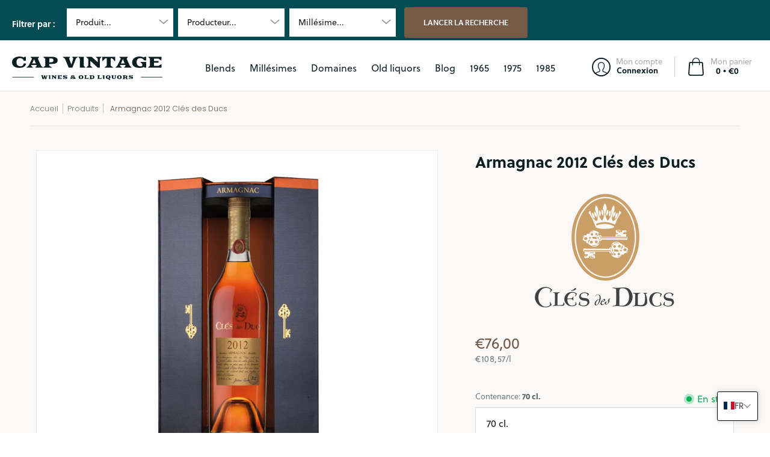

--- FILE ---
content_type: text/html; charset=utf-8
request_url: https://cap-vintage.com/collections/nos-produits/?view=do_not_use
body_size: 1570
content:
<div id="shopify-section-template--14396490580016__main" class="shopify-section"><option class="item selected" data-id="265066512432" data-group="Armagnac" value="armagnac_sempe+">Sempé</option><li class="item" data-group="Armagnac"><a href="javascript: void(0)" title="Sempé" data-id="265066512432" rel="armagnac_sempe+">Sempé</a></li><option class="item selected" data-id="265066512432" data-group="Millésime" value="millesime_1875+">1875</option><li class="item" data-group="Millésime"><a href="javascript: void(0)" title="1875" data-id="265066512432" rel="millesime_1875+">1875</a></li><option class="item selected" data-id="265066512432" data-group="Millésime" value="millesime_1890+">1890</option><li class="item" data-group="Millésime"><a href="javascript: void(0)" title="1890" data-id="265066512432" rel="millesime_1890+">1890</a></li><option class="item selected" data-id="265066512432" data-group="Millésime" value="millesime_1895+">1895</option><li class="item" data-group="Millésime"><a href="javascript: void(0)" title="1895" data-id="265066512432" rel="millesime_1895+">1895</a></li><option class="item selected" data-id="265066512432" data-group="Millésime" value="millesime_1900+">1900</option><li class="item" data-group="Millésime"><a href="javascript: void(0)" title="1900" data-id="265066512432" rel="millesime_1900+">1900</a></li><option class="item selected" data-id="265066512432" data-group="Millésime" value="millesime_1901+">1901</option><li class="item" data-group="Millésime"><a href="javascript: void(0)" title="1901" data-id="265066512432" rel="millesime_1901+">1901</a></li><option class="item selected" data-id="265066512432" data-group="Millésime" value="millesime_1905+">1905</option><li class="item" data-group="Millésime"><a href="javascript: void(0)" title="1905" data-id="265066512432" rel="millesime_1905+">1905</a></li><option class="item selected" data-id="265066512432" data-group="Millésime" value="millesime_1907+">1907</option><li class="item" data-group="Millésime"><a href="javascript: void(0)" title="1907" data-id="265066512432" rel="millesime_1907+">1907</a></li><option class="item selected" data-id="265066512432" data-group="Millésime" value="millesime_1910+">1910</option><li class="item" data-group="Millésime"><a href="javascript: void(0)" title="1910" data-id="265066512432" rel="millesime_1910+">1910</a></li><option class="item selected" data-id="265066512432" data-group="Millésime" value="millesime_1914+">1914</option><li class="item" data-group="Millésime"><a href="javascript: void(0)" title="1914" data-id="265066512432" rel="millesime_1914+">1914</a></li><option class="item selected" data-id="265066512432" data-group="Millésime" value="millesime_1924+">1924</option><li class="item" data-group="Millésime"><a href="javascript: void(0)" title="1924" data-id="265066512432" rel="millesime_1924+">1924</a></li><option class="item selected" data-id="265066512432" data-group="Millésime" value="millesime_1928+">1928</option><li class="item" data-group="Millésime"><a href="javascript: void(0)" title="1928" data-id="265066512432" rel="millesime_1928+">1928</a></li><option class="item selected" data-id="265066512432" data-group="Millésime" value="millesime_1929+">1929</option><li class="item" data-group="Millésime"><a href="javascript: void(0)" title="1929" data-id="265066512432" rel="millesime_1929+">1929</a></li><option class="item selected" data-id="265066512432" data-group="Millésime" value="millesime_1930+">1930</option><li class="item" data-group="Millésime"><a href="javascript: void(0)" title="1930" data-id="265066512432" rel="millesime_1930+">1930</a></li><option class="item selected" data-id="265066512432" data-group="Millésime" value="millesime_1932+">1932</option><li class="item" data-group="Millésime"><a href="javascript: void(0)" title="1932" data-id="265066512432" rel="millesime_1932+">1932</a></li><option class="item selected" data-id="265066512432" data-group="Millésime" value="millesime_1936+">1936</option><li class="item" data-group="Millésime"><a href="javascript: void(0)" title="1936" data-id="265066512432" rel="millesime_1936+">1936</a></li><option class="item selected" data-id="265066512432" data-group="Millésime" value="millesime_1939+">1939</option><li class="item" data-group="Millésime"><a href="javascript: void(0)" title="1939" data-id="265066512432" rel="millesime_1939+">1939</a></li><option class="item selected" data-id="265066512432" data-group="Millésime" value="millesime_1940+">1940</option><li class="item" data-group="Millésime"><a href="javascript: void(0)" title="1940" data-id="265066512432" rel="millesime_1940+">1940</a></li><option class="item selected" data-id="265066512432" data-group="Millésime" value="millesime_1942+">1942</option><li class="item" data-group="Millésime"><a href="javascript: void(0)" title="1942" data-id="265066512432" rel="millesime_1942+">1942</a></li><option class="item selected" data-id="265066512432" data-group="Millésime" value="millesime_1943+">1943</option><li class="item" data-group="Millésime"><a href="javascript: void(0)" title="1943" data-id="265066512432" rel="millesime_1943+">1943</a></li><option class="item selected" data-id="265066512432" data-group="Millésime" value="millesime_1944+">1944</option><li class="item" data-group="Millésime"><a href="javascript: void(0)" title="1944" data-id="265066512432" rel="millesime_1944+">1944</a></li><option class="item selected" data-id="265066512432" data-group="Millésime" value="millesime_1945+">1945</option><li class="item" data-group="Millésime"><a href="javascript: void(0)" title="1945" data-id="265066512432" rel="millesime_1945+">1945</a></li><option class="item selected" data-id="265066512432" data-group="Millésime" value="millesime_1946+">1946</option><li class="item" data-group="Millésime"><a href="javascript: void(0)" title="1946" data-id="265066512432" rel="millesime_1946+">1946</a></li><option class="item selected" data-id="265066512432" data-group="Millésime" value="millesime_1947+">1947</option><li class="item" data-group="Millésime"><a href="javascript: void(0)" title="1947" data-id="265066512432" rel="millesime_1947+">1947</a></li><option class="item selected" data-id="265066512432" data-group="Millésime" value="millesime_1948+">1948</option><li class="item" data-group="Millésime"><a href="javascript: void(0)" title="1948" data-id="265066512432" rel="millesime_1948+">1948</a></li><option class="item selected" data-id="265066512432" data-group="Millésime" value="millesime_1949+">1949</option><li class="item" data-group="Millésime"><a href="javascript: void(0)" title="1949" data-id="265066512432" rel="millesime_1949+">1949</a></li><option class="item selected" data-id="265066512432" data-group="Millésime" value="millesime_1950+">1950</option><li class="item" data-group="Millésime"><a href="javascript: void(0)" title="1950" data-id="265066512432" rel="millesime_1950+">1950</a></li><option class="item selected" data-id="265066512432" data-group="Millésime" value="millesime_1951+">1951</option><li class="item" data-group="Millésime"><a href="javascript: void(0)" title="1951" data-id="265066512432" rel="millesime_1951+">1951</a></li><option class="item selected" data-id="265066512432" data-group="Millésime" value="millesime_1952+">1952</option><li class="item" data-group="Millésime"><a href="javascript: void(0)" title="1952" data-id="265066512432" rel="millesime_1952+">1952</a></li><option class="item selected" data-id="265066512432" data-group="Millésime" value="millesime_1953+">1953</option><li class="item" data-group="Millésime"><a href="javascript: void(0)" title="1953" data-id="265066512432" rel="millesime_1953+">1953</a></li><option class="item selected" data-id="265066512432" data-group="Millésime" value="millesime_1954+">1954</option><li class="item" data-group="Millésime"><a href="javascript: void(0)" title="1954" data-id="265066512432" rel="millesime_1954+">1954</a></li><option class="item selected" data-id="265066512432" data-group="Millésime" value="millesime_1955+">1955</option><li class="item" data-group="Millésime"><a href="javascript: void(0)" title="1955" data-id="265066512432" rel="millesime_1955+">1955</a></li><option class="item selected" data-id="265066512432" data-group="Millésime" value="millesime_1956+">1956</option><li class="item" data-group="Millésime"><a href="javascript: void(0)" title="1956" data-id="265066512432" rel="millesime_1956+">1956</a></li><option class="item selected" data-id="265066512432" data-group="Millésime" value="millesime_1957+">1957</option><li class="item" data-group="Millésime"><a href="javascript: void(0)" title="1957" data-id="265066512432" rel="millesime_1957+">1957</a></li><option class="item selected" data-id="265066512432" data-group="Millésime" value="millesime_1958+">1958</option><li class="item" data-group="Millésime"><a href="javascript: void(0)" title="1958" data-id="265066512432" rel="millesime_1958+">1958</a></li><option class="item selected" data-id="265066512432" data-group="Millésime" value="millesime_1959+">1959</option><li class="item" data-group="Millésime"><a href="javascript: void(0)" title="1959" data-id="265066512432" rel="millesime_1959+">1959</a></li><option class="item selected" data-id="265066512432" data-group="Millésime" value="millesime_1960+">1960</option><li class="item" data-group="Millésime"><a href="javascript: void(0)" title="1960" data-id="265066512432" rel="millesime_1960+">1960</a></li><option class="item selected" data-id="265066512432" data-group="Millésime" value="millesime_1961+">1961</option><li class="item" data-group="Millésime"><a href="javascript: void(0)" title="1961" data-id="265066512432" rel="millesime_1961+">1961</a></li><option class="item selected" data-id="265066512432" data-group="Millésime" value="millesime_1962+">1962</option><li class="item" data-group="Millésime"><a href="javascript: void(0)" title="1962" data-id="265066512432" rel="millesime_1962+">1962</a></li><option class="item selected" data-id="265066512432" data-group="Millésime" value="millesime_1963+">1963</option><li class="item" data-group="Millésime"><a href="javascript: void(0)" title="1963" data-id="265066512432" rel="millesime_1963+">1963</a></li><option class="item selected" data-id="265066512432" data-group="Millésime" value="millesime_1964+">1964</option><li class="item" data-group="Millésime"><a href="javascript: void(0)" title="1964" data-id="265066512432" rel="millesime_1964+">1964</a></li><option class="item selected" data-id="265066512432" data-group="Millésime" value="millesime_1965+">1965</option><li class="item" data-group="Millésime"><a href="javascript: void(0)" title="1965" data-id="265066512432" rel="millesime_1965+">1965</a></li><option class="item selected" data-id="265066512432" data-group="Millésime" value="millesime_1966+">1966</option><li class="item" data-group="Millésime"><a href="javascript: void(0)" title="1966" data-id="265066512432" rel="millesime_1966+">1966</a></li><option class="item selected" data-id="265066512432" data-group="Millésime" value="millesime_1967+">1967</option><li class="item" data-group="Millésime"><a href="javascript: void(0)" title="1967" data-id="265066512432" rel="millesime_1967+">1967</a></li><option class="item selected" data-id="265066512432" data-group="Millésime" value="millesime_1968+">1968</option><li class="item" data-group="Millésime"><a href="javascript: void(0)" title="1968" data-id="265066512432" rel="millesime_1968+">1968</a></li><option class="item selected" data-id="265066512432" data-group="Millésime" value="millesime_1969+">1969</option><li class="item" data-group="Millésime"><a href="javascript: void(0)" title="1969" data-id="265066512432" rel="millesime_1969+">1969</a></li><option class="item selected" data-id="265066512432" data-group="Millésime" value="millesime_1970+">1970</option><li class="item" data-group="Millésime"><a href="javascript: void(0)" title="1970" data-id="265066512432" rel="millesime_1970+">1970</a></li><option class="item selected" data-id="265066512432" data-group="Millésime" value="millesime_1971+">1971</option><li class="item" data-group="Millésime"><a href="javascript: void(0)" title="1971" data-id="265066512432" rel="millesime_1971+">1971</a></li><option class="item selected" data-id="265066512432" data-group="Millésime" value="millesime_1972+">1972</option><li class="item" data-group="Millésime"><a href="javascript: void(0)" title="1972" data-id="265066512432" rel="millesime_1972+">1972</a></li><option class="item selected" data-id="265066512432" data-group="Millésime" value="millesime_1973+">1973</option><li class="item" data-group="Millésime"><a href="javascript: void(0)" title="1973" data-id="265066512432" rel="millesime_1973+">1973</a></li><option class="item selected" data-id="265066512432" data-group="Millésime" value="millesime_1974+">1974</option><li class="item" data-group="Millésime"><a href="javascript: void(0)" title="1974" data-id="265066512432" rel="millesime_1974+">1974</a></li><option class="item selected" data-id="265066512432" data-group="Millésime" value="millesime_1975+">1975</option><li class="item" data-group="Millésime"><a href="javascript: void(0)" title="1975" data-id="265066512432" rel="millesime_1975+">1975</a></li><option class="item selected" data-id="265066512432" data-group="Millésime" value="millesime_1976+">1976</option><li class="item" data-group="Millésime"><a href="javascript: void(0)" title="1976" data-id="265066512432" rel="millesime_1976+">1976</a></li><option class="item selected" data-id="265066512432" data-group="Millésime" value="millesime_1977+">1977</option><li class="item" data-group="Millésime"><a href="javascript: void(0)" title="1977" data-id="265066512432" rel="millesime_1977+">1977</a></li><option class="item selected" data-id="265066512432" data-group="Millésime" value="millesime_1978+">1978</option><li class="item" data-group="Millésime"><a href="javascript: void(0)" title="1978" data-id="265066512432" rel="millesime_1978+">1978</a></li><option class="item selected" data-id="265066512432" data-group="Millésime" value="millesime_1979+">1979</option><li class="item" data-group="Millésime"><a href="javascript: void(0)" title="1979" data-id="265066512432" rel="millesime_1979+">1979</a></li><option class="item selected" data-id="265066512432" data-group="Millésime" value="millesime_1980+">1980</option><li class="item" data-group="Millésime"><a href="javascript: void(0)" title="1980" data-id="265066512432" rel="millesime_1980+">1980</a></li><option class="item selected" data-id="265066512432" data-group="Millésime" value="millesime_1981+">1981</option><li class="item" data-group="Millésime"><a href="javascript: void(0)" title="1981" data-id="265066512432" rel="millesime_1981+">1981</a></li><option class="item selected" data-id="265066512432" data-group="Millésime" value="millesime_1982+">1982</option><li class="item" data-group="Millésime"><a href="javascript: void(0)" title="1982" data-id="265066512432" rel="millesime_1982+">1982</a></li><option class="item selected" data-id="265066512432" data-group="Millésime" value="millesime_1983+">1983</option><li class="item" data-group="Millésime"><a href="javascript: void(0)" title="1983" data-id="265066512432" rel="millesime_1983+">1983</a></li><option class="item selected" data-id="265066512432" data-group="Millésime" value="millesime_1984+">1984</option><li class="item" data-group="Millésime"><a href="javascript: void(0)" title="1984" data-id="265066512432" rel="millesime_1984+">1984</a></li><option class="item selected" data-id="265066512432" data-group="Millésime" value="millesime_1985+">1985</option><li class="item" data-group="Millésime"><a href="javascript: void(0)" title="1985" data-id="265066512432" rel="millesime_1985+">1985</a></li><option class="item selected" data-id="265066512432" data-group="Millésime" value="millesime_1986+">1986</option><li class="item" data-group="Millésime"><a href="javascript: void(0)" title="1986" data-id="265066512432" rel="millesime_1986+">1986</a></li><option class="item selected" data-id="265066512432" data-group="Millésime" value="millesime_1987+">1987</option><li class="item" data-group="Millésime"><a href="javascript: void(0)" title="1987" data-id="265066512432" rel="millesime_1987+">1987</a></li><option class="item selected" data-id="265066512432" data-group="Millésime" value="millesime_1988+">1988</option><li class="item" data-group="Millésime"><a href="javascript: void(0)" title="1988" data-id="265066512432" rel="millesime_1988+">1988</a></li><option class="item selected" data-id="265066512432" data-group="Millésime" value="millesime_1989+">1989</option><li class="item" data-group="Millésime"><a href="javascript: void(0)" title="1989" data-id="265066512432" rel="millesime_1989+">1989</a></li><option class="item selected" data-id="265066512432" data-group="Millésime" value="millesime_1990+">1990</option><li class="item" data-group="Millésime"><a href="javascript: void(0)" title="1990" data-id="265066512432" rel="millesime_1990+">1990</a></li><option class="item selected" data-id="265066512432" data-group="Millésime" value="millesime_1992+">1992</option><li class="item" data-group="Millésime"><a href="javascript: void(0)" title="1992" data-id="265066512432" rel="millesime_1992+">1992</a></li><option class="item selected" data-id="265066512432" data-group="Millésime" value="millesime_1993+">1993</option><li class="item" data-group="Millésime"><a href="javascript: void(0)" title="1993" data-id="265066512432" rel="millesime_1993+">1993</a></li><option class="item selected" data-id="265066512432" data-group="Millésime" value="millesime_1994+">1994</option><li class="item" data-group="Millésime"><a href="javascript: void(0)" title="1994" data-id="265066512432" rel="millesime_1994+">1994</a></li><option class="item selected" data-id="265066512432" data-group="Millésime" value="millesime_1995+">1995</option><li class="item" data-group="Millésime"><a href="javascript: void(0)" title="1995" data-id="265066512432" rel="millesime_1995+">1995</a></li><option class="item selected" data-id="265066512432" data-group="Millésime" value="millesime_1996+">1996</option><li class="item" data-group="Millésime"><a href="javascript: void(0)" title="1996" data-id="265066512432" rel="millesime_1996+">1996</a></li><option class="item selected" data-id="265066512432" data-group="Millésime" value="millesime_1997+">1997</option><li class="item" data-group="Millésime"><a href="javascript: void(0)" title="1997" data-id="265066512432" rel="millesime_1997+">1997</a></li><option class="item selected" data-id="265066512432" data-group="Millésime" value="millesime_1998+">1998</option><li class="item" data-group="Millésime"><a href="javascript: void(0)" title="1998" data-id="265066512432" rel="millesime_1998+">1998</a></li><option class="item selected" data-id="265066512432" data-group="Millésime" value="millesime_1999+">1999</option><li class="item" data-group="Millésime"><a href="javascript: void(0)" title="1999" data-id="265066512432" rel="millesime_1999+">1999</a></li><option class="item selected" data-id="265066512432" data-group="Millésime" value="millesime_2000+">2000</option><li class="item" data-group="Millésime"><a href="javascript: void(0)" title="2000" data-id="265066512432" rel="millesime_2000+">2000</a></li><option class="item selected" data-id="265066512432" data-group="Millésime" value="millesime_2001+">2001</option><li class="item" data-group="Millésime"><a href="javascript: void(0)" title="2001" data-id="265066512432" rel="millesime_2001+">2001</a></li><option class="item selected" data-id="265066512432" data-group="Millésime" value="millesime_2002+">2002</option><li class="item" data-group="Millésime"><a href="javascript: void(0)" title="2002" data-id="265066512432" rel="millesime_2002+">2002</a></li><option class="item selected" data-id="265066512432" data-group="Millésime" value="millesime_2003+">2003</option><li class="item" data-group="Millésime"><a href="javascript: void(0)" title="2003" data-id="265066512432" rel="millesime_2003+">2003</a></li><option class="item selected" data-id="265066512432" data-group="Millésime" value="millesime_2004+">2004</option><li class="item" data-group="Millésime"><a href="javascript: void(0)" title="2004" data-id="265066512432" rel="millesime_2004+">2004</a></li><option class="item selected" data-id="265066512432" data-group="Millésime" value="millesime_2005+">2005</option><li class="item" data-group="Millésime"><a href="javascript: void(0)" title="2005" data-id="265066512432" rel="millesime_2005+">2005</a></li><option class="item selected" data-id="265066512432" data-group="Millésime" value="millesime_2006+">2006</option><li class="item" data-group="Millésime"><a href="javascript: void(0)" title="2006" data-id="265066512432" rel="millesime_2006+">2006</a></li><option class="item selected" data-id="265066512432" data-group="Millésime" value="millesime_2007+">2007</option><li class="item" data-group="Millésime"><a href="javascript: void(0)" title="2007" data-id="265066512432" rel="millesime_2007+">2007</a></li><option class="item selected" data-id="265066512432" data-group="Millésime" value="millesime_2008+">2008</option><li class="item" data-group="Millésime"><a href="javascript: void(0)" title="2008" data-id="265066512432" rel="millesime_2008+">2008</a></li><option class="item selected" data-id="265066512432" data-group="Millésime" value="millesime_2009+">2009</option><li class="item" data-group="Millésime"><a href="javascript: void(0)" title="2009" data-id="265066512432" rel="millesime_2009+">2009</a></li><option class="item selected" data-id="265066512432" data-group="Millésime" value="millesime_2010+">2010</option><li class="item" data-group="Millésime"><a href="javascript: void(0)" title="2010" data-id="265066512432" rel="millesime_2010+">2010</a></li><option class="item selected" data-id="265066512432" data-group="Milésime" value="milesime_1977+">1977</option><li class="item" data-group="Milésime"><a href="javascript: void(0)" title="1977" data-id="265066512432" rel="milesime_1977+">1977</a></li><option class="item selected" data-id="265066512432" data-group="Milésime" value="milesime_1991+">1991</option><li class="item" data-group="Milésime"><a href="javascript: void(0)" title="1991" data-id="265066512432" rel="milesime_1991+">1991</a></li><option class="item selected" data-id="265066512432" data-group="Producteur" value="producteur_cap-vintage+">CAP Vintage</option><li class="item" data-group="Producteur"><a href="javascript: void(0)" title="CAP Vintage" data-id="265066512432" rel="producteur_cap-vintage+">CAP Vintage</a></li><option class="item selected" data-id="265066512432" data-group="Producteur" value="producteur_cave-de-letoile+">Cave de l'Étoile</option><li class="item" data-group="Producteur"><a href="javascript: void(0)" title="Cave de l'Étoile" data-id="265066512432" rel="producteur_cave-de-letoile+">Cave de l'Étoile</a></li><option class="item selected" data-id="265066512432" data-group="Producteur" value="producteur_cles-des-ducs+">Clés des Ducs</option><li class="item" data-group="Producteur"><a href="javascript: void(0)" title="Clés des Ducs" data-id="265066512432" rel="producteur_cles-des-ducs+">Clés des Ducs</a></li><option class="item selected" data-id="265066512432" data-group="Producteur" value="producteur_cognac-lheraud+">Cognac Lhéraud</option><li class="item" data-group="Producteur"><a href="javascript: void(0)" title="Cognac Lhéraud" data-id="265066512432" rel="producteur_cognac-lheraud+">Cognac Lhéraud</a></li><option class="item selected" data-id="265066512432" data-group="Producteur" value="producteur_darroze+">Darroze</option><li class="item" data-group="Producteur"><a href="javascript: void(0)" title="Darroze" data-id="265066512432" rel="producteur_darroze+">Darroze</a></li><option class="item selected" data-id="265066512432" data-group="Producteur" value="producteur_domaine-de-charron+">Domaine de Charron</option><li class="item" data-group="Producteur"><a href="javascript: void(0)" title="Domaine de Charron" data-id="265066512432" rel="producteur_domaine-de-charron+">Domaine de Charron</a></li><option class="item selected" data-id="265066512432" data-group="Producteur" value="producteur_domaine-puig-parahy+">Domaine Puig-Parahy</option><li class="item" data-group="Producteur"><a href="javascript: void(0)" title="Domaine Puig-Parahy" data-id="265066512432" rel="producteur_domaine-puig-parahy+">Domaine Puig-Parahy</a></li><option class="item selected" data-id="265066512432" data-group="Producteur" value="producteur_ferte-de-partenay+">Ferté de Partenay</option><li class="item" data-group="Producteur"><a href="javascript: void(0)" title="Ferté de Partenay" data-id="265066512432" rel="producteur_ferte-de-partenay+">Ferté de Partenay</a></li><option class="item selected" data-id="265066512432" data-group="Producteur" value="producteur_gaston-legrand+">Gaston Legrand</option><li class="item" data-group="Producteur"><a href="javascript: void(0)" title="Gaston Legrand" data-id="265066512432" rel="producteur_gaston-legrand+">Gaston Legrand</a></li><option class="item selected" data-id="265066512432" data-group="Producteur" value="producteur_jean-cave+">Jean Cavé</option><li class="item" data-group="Producteur"><a href="javascript: void(0)" title="Jean Cavé" data-id="265066512432" rel="producteur_jean-cave+">Jean Cavé</a></li><option class="item selected" data-id="265066512432" data-group="Producteur" value="producteur_monluc+">Monluc</option><li class="item" data-group="Producteur"><a href="javascript: void(0)" title="Monluc" data-id="265066512432" rel="producteur_monluc+">Monluc</a></li><option class="item selected" data-id="265066512432" data-group="Producteur" value="producteur_veuve-lafontan+">Veuve Lafontan</option><li class="item" data-group="Producteur"><a href="javascript: void(0)" title="Veuve Lafontan" data-id="265066512432" rel="producteur_veuve-lafontan+">Veuve Lafontan</a></li><option class="item selected" data-id="265066512432" data-group="Produit" value="produit_armagnac+">Armagnac</option><li class="item" data-group="Produit"><a href="javascript: void(0)" title="Armagnac" data-id="265066512432" rel="produit_armagnac+">Armagnac</a></li><option class="item selected" data-id="265066512432" data-group="Produit" value="produit_banyuls+">Banyuls</option><li class="item" data-group="Produit"><a href="javascript: void(0)" title="Banyuls" data-id="265066512432" rel="produit_banyuls+">Banyuls</a></li><option class="item selected" data-id="265066512432" data-group="Produit" value="produit_bio+">Bio</option><li class="item" data-group="Produit"><a href="javascript: void(0)" title="Bio" data-id="265066512432" rel="produit_bio+">Bio</a></li><option class="item selected" data-id="265066512432" data-group="Produit" value="produit_brut-de-fut+">Brut de Fût</option><li class="item" data-group="Produit"><a href="javascript: void(0)" title="Brut de Fût" data-id="265066512432" rel="produit_brut-de-fut+">Brut de Fût</a></li><option class="item selected" data-id="265066512432" data-group="Produit" value="produit_cognac+">Cognac</option><li class="item" data-group="Produit"><a href="javascript: void(0)" title="Cognac" data-id="265066512432" rel="produit_cognac+">Cognac</a></li><option class="item selected" data-id="265066512432" data-group="Produit" value="produit_gin+">Gin</option><li class="item" data-group="Produit"><a href="javascript: void(0)" title="Gin" data-id="265066512432" rel="produit_gin+">Gin</a></li><option class="item selected" data-id="265066512432" data-group="Produit" value="produit_liqueur+">Liqueur</option><li class="item" data-group="Produit"><a href="javascript: void(0)" title="Liqueur" data-id="265066512432" rel="produit_liqueur+">Liqueur</a></li><option class="item selected" data-id="265066512432" data-group="Produit" value="produit_maury+">Maury</option><li class="item" data-group="Produit"><a href="javascript: void(0)" title="Maury" data-id="265066512432" rel="produit_maury+">Maury</a></li><option class="item selected" data-id="265066512432" data-group="Produit" value="produit_pineau+">Pineau</option><li class="item" data-group="Produit"><a href="javascript: void(0)" title="Pineau" data-id="265066512432" rel="produit_pineau+">Pineau</a></li><option class="item selected" data-id="265066512432" data-group="Produit" value="produit_rivesaltes+">Rivesaltes</option><li class="item" data-group="Produit"><a href="javascript: void(0)" title="Rivesaltes" data-id="265066512432" rel="produit_rivesaltes+">Rivesaltes</a></li><option class="item selected" data-id="265066512432" data-group="Produit" value="produit_vin+">Vin</option><li class="item" data-group="Produit"><a href="javascript: void(0)" title="Vin" data-id="265066512432" rel="produit_vin+">Vin</a></li></div>

--- FILE ---
content_type: text/css
request_url: https://cap-vintage.com/cdn/shop/t/2/assets/translation-lab-language-switcher-floating.css?v=183739621301748898621653039150
body_size: 76
content:
.tl-wrapper{position:absolute;z-index:9999}.tl-dropdown{display:none;border-radius:3px;box-shadow:0 0 10px #00000026;background-color:#fff;padding:12px 15px 17px}.tl-dropdown.active{display:block}.tl-overlay{display:none;position:fixed;top:0;right:0;bottom:0;left:0;z-index:9999;background-color:#00000080;align-items:center;justify-content:center}.tl-overlay.active{display:flex}.tl-overlay .tl-inner{display:flex;flex-direction:column;justify-content:center;position:relative;max-width:95%;min-height:150px;border-radius:5px;box-shadow:0 0 15px #00000026;background-color:#fff;padding:25px 5%}.tl-switcher{position:relative;border:1px solid #ddd;border-radius:3px}.tl-switcher+.tl-switcher{margin-top:10px}.tl-single-switcher{position:absolute;z-index:9999;box-shadow:0 0 10px #00000026}.tl-select{display:flex;align-items:center;column-gap:7px;padding:8px 10px;text-align:left;font-size:14px;text-transform:capitalize;cursor:pointer}.tl-select:after{content:"";display:inline-block;width:7px;height:7px;margin:0 5px 0 auto;border-width:0 1px 1px 0;border-style:solid;border-color:#000;opacity:.9;transform:rotate(45deg) translateY(-40%);transition:.3s ease}.tl-select.open:after{transform:rotate(-135deg) translate(-2px)}.tl-flag{width:18px;max-width:none;border-radius:1px;vertical-align:middle;transition:.2s ease}.tl-label{display:inline-block;vertical-align:middle}.tl-name{text-transform:capitalize}.tl-code{text-transform:uppercase}.tl-selections{display:flex;align-items:center;height:45px;margin-bottom:1px;background-color:#fff;border-radius:4px;box-shadow:0 0 10px #00000026}.tl-selections:hover{cursor:pointer}.tl-selection{display:flex;align-items:center;column-gap:7px;padding:0 15px}.tl-language+.tl-currency,.tl-currency+.tl-language{position:relative}.tl-language+.tl-currency:before,.tl-currency+.tl-language:before{content:"";position:absolute;left:0;width:1px;height:20px;background-color:#ddd}.tl-close-btn{display:none}.tl-title{margin:7px 0;text-align:left;font-size:14px;font-weight:700}.tl-options{display:none;list-style:none;position:absolute;bottom:auto;top:38px;left:0;z-index:1;min-width:100%;max-height:160px;margin:0;border-radius:3px;box-shadow:0 0 5px 1px #00000026;overflow-y:auto;background-color:#fff;padding:6px 1px;text-align:left;font-size:14px;line-height:normal;font-weight:400}.tl-options.open{display:block}.tl-option{display:flex;align-items:center;column-gap:7px;padding:5px 10px;white-space:nowrap;text-transform:capitalize;cursor:pointer;transition:.2s ease}.tl-option:before,.tl-option:after{content:none!important}.tl-option:hover img{opacity:.75}.tl-btn-container{margin-top:18px;text-align:center}.tl-submit-btn{border:none;border-radius:3px;outline:none;box-shadow:none;background-color:#555;padding:9px 35px;font-size:14px;font-weight:700;color:#fff;text-transform:uppercase;cursor:pointer;transition:.2s ease}.tl-submit-btn:hover{background-color:#333}.tl-overlay .tl-close-btn{display:block;position:absolute;top:10px;right:15px;cursor:pointer}.tl-overlay .tl-switcher{margin-bottom:5px}.tl-overlay .tl-options{padding:8px 1px}
/*# sourceMappingURL=/cdn/shop/t/2/assets/translation-lab-language-switcher-floating.css.map?v=183739621301748898621653039150 */


--- FILE ---
content_type: text/javascript
request_url: https://cap-vintage.com/cdn/shop/t/2/assets/script.header.js?v=32241984973972658631643192489
body_size: 1090
content:
document.documentElement.className=document.documentElement.className.replace("no-js","js");function MenuHeight(container){var hdr=document.getElementById("header-toolbar"),stky=hdr.getAttribute("data-sticky");stky=="true"?document.selectors={sht:hdr.offsetHeight}:document.selectors={sht:0};var sN=container.querySelector(".sticky-navigation-container").offsetHeight,iH=window.innerHeight,cD=document.getElementById("cart-dropdown"),rM=container.querySelector(".responsiveMenu");if(cD&&(cD.style.maxHeight=iH-sN-60+"px"),rM.style.maxHeight=iH-sN-20+"px",rM.classList.contains("isDesktop")){var pLu=rM.querySelectorAll(".parent-level-ul");pLu.forEach(function(p){p&&(p.style.maxHeight=iH-parseInt(document.selectors.sht)-40+"px")})}}theme.Header=function(){function Header(container){var sectionId=container.getAttribute("data-section-id"),dD=container.getAttribute("data-dropdown"),t=container.querySelector(".toggleMenu"),r=container.querySelector(".responsiveMenu"),hS=container.querySelector("#header-navigation .search details"),cCM=document.getElementById("cart-count-mobile"),cCMa=cCM.querySelector(".cart-count-mobile"),cCMb=container.querySelector("#cart-dropdown .modal-close"),m=container.getAttribute("data-multi");function menuWidth(){const pL=document.querySelectorAll(".visually-hidden li");theme.nW=0,pL.forEach(function(p){theme.nW+=p.offsetWidth+5})}dD=="true"?theme.dropdown=!0:theme.dropdown=!1,theme.cart=!1,"ontouchstart"in window||navigator.MaxTouchPoints>0||navigator.msMaxTouchPoints>0?theme.detectmob=!0:theme.detectmob=!1;function menuAdjust(){var iW=document.body.scrollWidth,nW=theme.nW,mMW=parseInt(document.querySelector(".responsiveMenu").getAttribute("data-maxmobilewidth")),aS=iW-40,lW=parseInt(container.getAttribute("data-logo-width")),tW=aS-lW;nW>tW?theme.updateNav=!0:theme.updateNav=!1;var tM=document.querySelector(".toggleMenu"),rM=document.querySelector(".responsiveMenu"),cD=document.getElementById("cart-dropdown"),cCM2=document.getElementById("cart-count-mobile"),cCD=document.getElementById("cart-count-desktop"),rMl=rM.querySelectorAll("li"),dO=document.querySelectorAll(".open-container.desktop > details");if(theme.detectmob&&document.body.classList.add("true-mobile"),iW<=583?dO.forEach(function(d){d.open=!1}):dO.forEach(function(d){d.open=!0}),iW<=mMW||theme.updateNav||theme.detectmob){tM.classList.remove("isDesktop"),tM.classList.add("isMobile"),tM.classList.contains("active")?rM.style.display="block":rM.style.display="none",rM.classList.remove("isDesktop"),rM.classList.add("isMobile");var pLu=rM.querySelectorAll(".parent-level-ul");pLu.forEach(function(p){p.removeAttribute("style")}),rMl.forEach(function(r2){r2.onmouseenter=function(ev){return!1},r2.onmouseleave=function(ev){return!1},r2.classList.remove("isDesktop"),r2.classList.add("isMobile")});var rMp=rM.querySelectorAll("li.has-dropdown a.parent");rMp.forEach(function(r2){r2.onclick=function(ev){var pE=r2.parentElement;r2.getAttribute("href")!="undefined"&&r2.getAttribute("href")!="#"&&ev.target.matches("span")||(ev.preventDefault(),pE.classList.toggle("hover"),pE.querySelector("a.parent").toggleAttribute("aria-expanded"))}}),cD&&cCM2.appendChild(cD),theme.mobile=!0,document.body.classList.remove("desktop-only"),document.body.classList.add("mobile-only")}else if(iW>mMW){var hoverTimeout;tM.classList.remove("isMobile"),tM.classList.add("isDesktop"),rM.style.display="block",rM.classList.remove("isMobile"),rM.classList.add("isDesktop"),rMl.forEach(function(r2){r2.classList.remove("hover","isMobile"),r2.classList.add("isDesktop")});var rMp=rM.querySelectorAll("li.parent");rMp.forEach(function(r2){r2.onmouseenter=function(ev){var rMh=rM.querySelectorAll("li.hover");rMh.forEach(function(r3){r3.classList.remove("hover")}),clearTimeout(hoverTimeout),r2.classList.add("hover"),r2.querySelector("a.parent").setAttribute("aria-expanded","true")},r2.onmouseleave=function(ev){hoverTimeout=setTimeout(function(){r2.classList.remove("hover"),r2.querySelector("a.parent").setAttribute("aria-expanded","false")},250)},r2.addEventListener("keydown",e=>{if(32<=e.keyCode&&e.keyCode<=40)switch(e.preventDefault(),e.stopPropagation(),e.keyCode){case 32:r2.classList.toggle("key");break;case 38:r2.classList.remove("key");break;case 40:r2.classList.add("key");break}})}),cD&&cCD.appendChild(cD),theme.mobile=!1,document.body.classList.remove("mobile-only"),document.body.classList.add("desktop-only")}}if(location.pathname=="/challenge")window.location.hash="",window.scrollTo(0,0);else if(window.location.hash)setTimeout(function(){var hsh=location.hash,hc=document.querySelector(hsh);if(hc){var s2=hc.getBoundingClientRect().top+window.pageYOffset;window.scrollTo({top:s2-document.selectors.sht,behavior:"smooth"})}},1);else if((window.location.href.indexOf("customer_posted")>-1||window.location.href.indexOf("contact?contact_posted")>-1)&&document.cookie.split("AveForm=popUp").length==1){MenuHeight(container);var fb=document.querySelector(".feedback");if(!fb)return;var s=fb.getBoundingClientRect().top+window.pageYOffset;window.scrollTo({top:s-document.selectors.sht,behavior:"smooth"})}t.onclick=function(ev){ev.preventDefault(),t.classList.toggle("active"),r.style.display==="none"?(r.style.display="block",t.setAttribute("aria-expanded","true")):(r.style.display="none",t.setAttribute("aria-expanded","false")),document.body.classList.toggle("modal-active"),document.body.classList.toggle("no-scroll"),hS&&(hS.open=!1),cCM.classList.remove("hover"),cCMb&&document.getElementById("cart-dropdown")&&container.querySelector("#cart-dropdown .modal-close").classList.add("hidden")},theme.dropdown==!0&&(cCMa.onclick=function(ev){cCM.classList.toggle("hover"),cCMb&&document.getElementById("cart-dropdown")&&container.querySelector("#cart-dropdown .modal-close").classList.add("hidden"),cCMa.classList.contains("void")&&ev.preventDefault()});var sT=document.querySelector(".skip-to");function wS(){menuAdjust(),document.body.classList.contains("desktop-only")&&(t.classList.remove("active"),document.body.classList.remove("no-scroll"),document.body.style.position="",document.body.style.left="auto",document.body.style.right="auto",document.body.style.top="auto")}var cW=window.innerWidth;window.addEventListener("resize",function(){MenuHeight(container),cW!=window.innerWidth&&(cW=window.innerWidth,wS())}),menuWidth(),menuAdjust(),MenuHeight(container),theme.multiHead=m,theme.multiHead=="true"&&Multi();var el=document.querySelectorAll(".open-container.search details");el.forEach(function(e){e.onclick=function(ev){var moR=container.querySelector(".mobile-only .responsiveMenu");cCM.classList.remove("hover"),t.classList.contains("active")&&(t.classList.remove("active"),moR.style.display="none",moR.classList.remove("active"),document.body.classList.remove("no-scroll"),document.body.classList.remove("modal-active"),document.body.style.position="",document.body.style.left="auto",document.body.style.right="auto",document.body.style.top="auto");var sF=e.querySelector(".search-field");setTimeout(function(){e.hasAttribute("open")?sF.focus():sF.blur()},0),e.hasAttribute("open")?sF.blur():sF.focus()}});var cL=container.querySelectorAll(".customer-links ul li:not(.search)");cL.forEach(function(c){c.addEventListener("keydown",e=>{if(32<=e.keyCode&&e.keyCode<=40)switch(e.preventDefault(),e.stopPropagation(),e.keyCode){case 32:c.classList.toggle("key");break;case 38:c.classList.remove("key");break;case 40:c.classList.add("key");break}})}),LiveSearch(container)}return Header}();
//# sourceMappingURL=/cdn/shop/t/2/assets/script.header.js.map?v=32241984973972658631643192489


--- FILE ---
content_type: image/svg+xml
request_url: https://cap-vintage.com/cdn/shop/files/004-flashlight.svg?v=1644841684
body_size: -702
content:
<svg height="512" viewBox="0 0 32 32" width="512" xmlns="http://www.w3.org/2000/svg"><g id="b58a20c9-f88b-4333-b923-29f79c366b9f" data-name="Layer 23"><path d="m24.77 12.64-14 17a1 1 0 0 1 -.77.36 1 1 0 0 1 -1-1.29l3.65-11.71h-4.65a1 1 0 0 1 -.86-.49 1 1 0 0 1 0-1l7-13a1 1 0 0 1 .86-.51h7a1 1 0 0 1 .86.49 1 1 0 0 1 0 1l-4.16 7.51h5.3a1 1 0 0 1 .9.57 1 1 0 0 1 -.13 1.07z"/></g></svg>